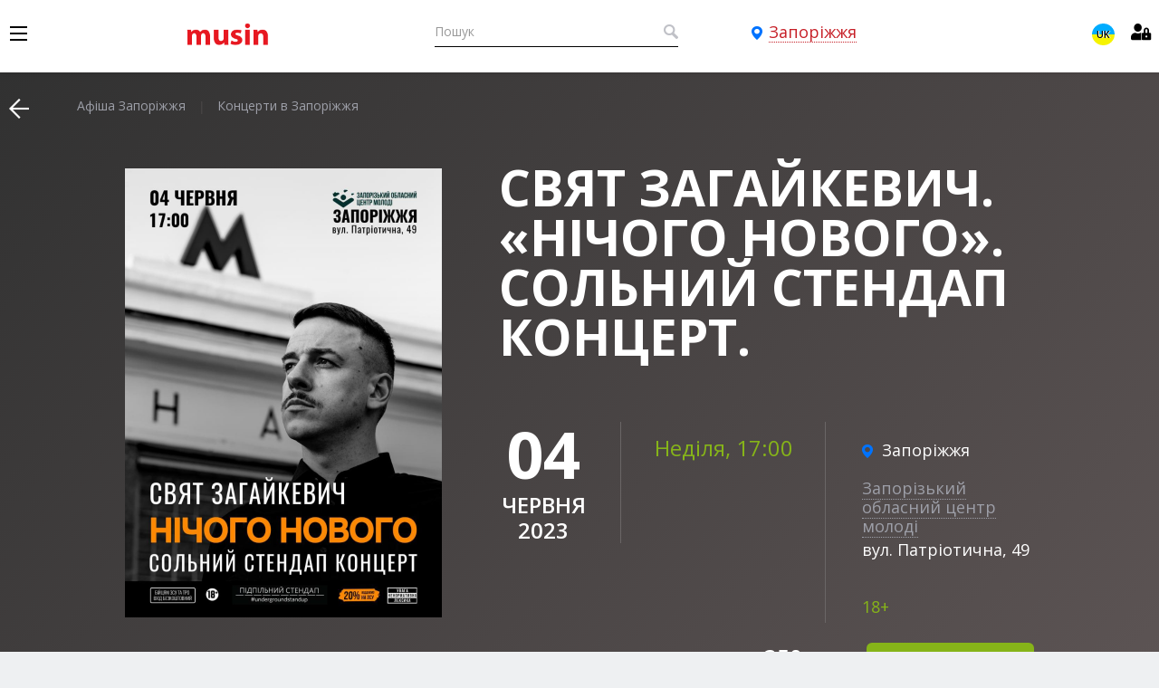

--- FILE ---
content_type: text/html; charset=utf-8
request_url: https://musin.zp.ua/zaporozhe/concerts/svjat-zagajkevich-stendap-kontsert/
body_size: 8914
content:
<!DOCTYPE html>
<html dir="ltr" lang="">

<head>
    <meta charset="utf-8">
    <meta http-equiv="x-ua-compatible" content="ie=edge">
    <title>Концерти Свят Загайкевич. «Нічого нового». Сольний стендап концерт. в Запоріжжя: купити квитки</title>
    <base href="https://musin.zp.ua/" />

    <!--hreflang-->
    <link rel="alternate" href="https://musin.zp.ua/ru/zaporozhe/concerts/svjat-zagajkevich-stendap-kontsert/" hreflang="ru" />
    <meta property="og:site_name" content="musin.zp.ua"/>
        <meta property="og:title" content="Концерти Свят Загайкевич. «Нічого нового». Сольний стендап концерт. в Запоріжжя: купити квитки"/>
    <meta name="og:title" content="Концерти Свят Загайкевич. «Нічого нового». Сольний стендап концерт. в Запоріжжя: купити квитки"/>
    <meta property="og:type" content="activity"/>
    <meta name="og:type" content="activity"/>
        <meta property="og:image" content="https://musin.zp.ua/image/cache/catalog/zgaw4rv317-350x496.png"/>
    <meta name="og:image" content="https://musin.zp.ua/image/cache/catalog/zgaw4rv317-350x496.png"/>
        <link href="https://musin.zp.ua/image/cache/catalog/zgaw4rv317-350x496.png" rel="image_src"/>
    
    <link rel="icon" href="/image/icon-57.png" type="image/png"/>
    <link rel="apple-touch-icon" href="/image/icon-57.png"/>
    <link rel="apple-touch-icon" sizes="72x72" href="/image/icon-72.png"/>
    <link rel="apple-touch-icon" sizes="114x114" href="/image/icon-114.png"/>
    <link rel="apple-touch-icon" sizes="144x144" href="/image/icon-144.png"/>
    <link rel="apple-touch-icon" sizes="210x210" href="/image/icon-210.png"/>

            <meta name="description" content="Купити квитки на концерт Свят Загайкевич. «Нічого нового». Сольний стендап концерт. в Запоріжжя ✌ Офіційні квитки в Запоріжжі ⭐ Безпечна онлайн купівля 👍" />
        <meta property="og:description" content="Купити квитки на концерт Свят Загайкевич. «Нічого нового». Сольний стендап концерт. в Запоріжжя ✌ Офіційні квитки в Запоріжжі ⭐ Безпечна онлайн купівля 👍"/>
        <meta name="og:description" content="Купити квитки на концерт Свят Загайкевич. «Нічого нового». Сольний стендап концерт. в Запоріжжя ✌ Офіційні квитки в Запоріжжі ⭐ Безпечна онлайн купівля 👍"/>
            <meta name="viewport" content="width=device-width">
    <meta name="format-detection" content="telephone=no">
        <link rel="stylesheet" href="catalog/view/theme/digitalticket/css/widgets.css">
    <link rel="stylesheet" href="catalog/view/javascript/swiper/swiper.min.css">
    <link rel="stylesheet" href="catalog/view/javascript/sweetalert2/sweetalert2.min.css">
    <link rel="stylesheet" href="catalog/view/javascript/daterangepicker/daterangepicker.css" />
    <link rel="stylesheet" href="catalog/view/theme/digitalticket/css/main.css?1641957363">

    <link href='https://fonts.googleapis.com/css?family=Open+Sans:400,600,700,800&subset=latin,cyrillic' rel='stylesheet' type='text/css'>
    <link rel="stylesheet" href="/catalog/view/javascript/font-awesome/css/all.min.css">

    
            <link href="https://musin.zp.ua/image/catalog/icon-57.png" rel="icon" />
    			<!-- Google Tag Manager -->
<script>(function(w,d,s,l,i){w[l]=w[l]||[];w[l].push({'gtm.start':
new Date().getTime(),event:'gtm.js'});var f=d.getElementsByTagName(s)[0],
j=d.createElement(s),dl=l!='dataLayer'?'&l='+l:'';j.async=true;j.src=
'https://www.googletagmanager.com/gtm.js?id='+i+dl;f.parentNode.insertBefore(j,f);
})(window,document,'script','dataLayer','GTM-KQLQ84');</script>
<!-- End Google Tag Manager -->	    <script src="catalog/view/theme/digitalticket/js/jquery-3.1.1.min.js"></script>

    <script async src="https://pagead2.googlesyndication.com/pagead/js/adsbygoogle.js?client=ca-pub-7065613064216749" crossorigin="anonymous"></script>
</head>

<body class="product-product-6712">
	<!-- Google Tag Manager (noscript) -->
<noscript><iframe src="https://www.googletagmanager.com/ns.html?id=GTM-KQLQ84"
height="0" width="0" style="display:none;visibility:hidden"></iframe></noscript>
<!-- End Google Tag Manager (noscript) --><!-- wrapper -->
<div class="wrapper">
    <!-- header-fixed -->
    <div class="header-fixed">
        <!-- header -->
        <div class="header" role="banner">
            <div class="container">
                <a href="#" class="header-nav-link"></a>
                <nav id="nav" class="nav" role="navigation">
                    <div class="box">
                        <div class="m01">
                            <ul class="lang-list">
                                                                <li class=""><a href="https://musin.zp.ua/ru/zaporozhe/concerts/svjat-zagajkevich-stendap-kontsert/">ru</a></li>
                                                                <li class="active"><a href="https://musin.zp.ua/zaporozhe/concerts/svjat-zagajkevich-stendap-kontsert/">uk</a></li>
                                                            </ul>
                        </div>
                        <div class="m02">
                            <h3>Фільтр</h3>
                                                        <div class="swiper-outer">
                                <div class="swiper-container">
                                    <ul class="header-list-mobile header-dates-mobile swiper-wrapper">
                                        <li class="current swiper-slide"><a href="/zaporozhe/concerts/">весь час</a></li>
                                                                                                                            <li class="swiper-slide"><a href="/zaporozhe/concerts/january/">Січень</a></li>
                                                                                    <li class="swiper-slide"><a href="/zaporozhe/concerts/february/">Лютий</a></li>
                                                                                    <li class="swiper-slide"><a href="/zaporozhe/concerts/march/">Березень</a></li>
                                                                                    <li class="swiper-slide"><a href="/zaporozhe/concerts/april/">Квітень</a></li>
                                                                                    <li class="swiper-slide"><a href="/zaporozhe/concerts/may/">Травень</a></li>
                                                                            </ul>
                                </div>
                                <!-- If we need navigation buttons -->
                                <div class="swiper-button-prev"></div>
                                <div class="swiper-button-next"></div>
                            </div>
                            <br>
                                                                                    <div class="swiper-outer">
                                <div class="swiper-container">
                                    <ul class="header-list-mobile header-categories-mobile swiper-wrapper">
                                                                                    <li class="current swiper-slide"><a href="/zaporozhe/concerts/">Концерти</a></li>
                                                                                    <li class="swiper-slide"><a href="/zaporozhe/theatres/">Театр</a></li>
                                                                                    <li class="swiper-slide"><a href="/zaporozhe/circus/">Цирк</a></li>
                                                                                    <li class="swiper-slide"><a href="/zaporozhe/child/">Дітям</a></li>
                                                                                    <li class="swiper-slide"><a href="/zaporozhe/premiere/"> Прем'єри</a></li>
                                                                            </ul>
                                </div>
                                <!-- If we need navigation buttons -->
                                <div class="swiper-button-prev"></div>
                                <div class="swiper-button-next"></div>
                            </div>
                                                    </div>
                        <div class="m1">
                            <h3>Сервіси</h3>
                            <ul class="nav-list">
                                <li><a href="https://musin.zp.ua/ticket-offices/">Квиткові каси musin.zp.ua</a></li>
                                <li><a href="https://musin.zp.ua/halls/">Майданчики</a></li>
                                <li><a href="https://musin.zp.ua/faq/">Вирішення питань (FAQ)</a></li>
                                <li><a href="https://musin.zp.ua/giftcard/">Подарункові сертифікати</a></li>
                                <li><a href="https://musin.zp.ua/event/">Повернення коштів за квитки 2022 року під час воєнного стану </a></li>
                                <li><a href="https://musin.frontmanager.com.ua/ClientLogin.aspx?__uid=Ta5JH9pMr3Hua66w8o6Wrw" target="_blank">Особистий кабінет</a></li>
                                <li><a href=""></a></li>
                                <li><a href=""></a></li>
                            </ul>
                        </div>
                        <div class="m2">
                            <h3>Контакти</h3>
                            <ul class="nav-list">
                                <li class="social">
                                    <a href="https://www.facebook.com/musin.zp.ua/"><i class="fab fa-facebook-f"></i></a>                                    <a href="https://www.youtube.com/channel/UC9qhChyED9U_Snq1opsNMIg"><i class="fab fa-youtube"></i></a> 
                                    <a href="https://www.instagram.com/musin.zp/"><i class="fab fa-instagram"></i></a> 
                                    <a href="https://t.me/musinuabot"><i class="fab fa-telegram"></i></a> 
                                                                    </li><!--
                                <li><a href="tel:+380617010107"><i class="fa fa-phone-alt"></i> +38 (061) 701-0-107</a></li>
                                <li><a href="tel:+380997010107"><img src="/image/catalog/icon-mts.png"> +38 (099) 701-0-107</a></li>
                                <li><a href="tel:+380937010107"><img src="/image/catalog/icon-life.png"> +38 (093) 701-0-107</a></li>
                                <li><a href="tel:+380987010107"><img src="/image/catalog/icon-ks.png"> +38 (098) 701-0-107</a></li>-->
                            </ul>
                        </div>
                        <div class="m3">
                            <h3>Про нас</h3>
                            <ul class="nav-list">
                                <li><a href="https://musin.zp.ua/information/">Про Компанію</a></li>
                                <li><a href="https://musin.zp.ua/index.php?route=information/information&amp;information_id=5&amp;lang=">Оферта</a></li>
                                <li><a href=""></a></li>
                            </ul>
                        </div>
                        <div class="m4">
                            <ul class="nav-list">
                                <li><span>Пн-Пт: 10:00-18:30, Вих: 11:00-18:30</span></li>
                                <li><span class="light">Є питання, побажання, зауваження або хочете нас похвалити?</span></li>
                                <li style="margin-top: 10px;"><a href="mailto:support@musin.zp.ua"><i class="fa fa-envelope"></i> Напишіть нам</a></li>
                            </ul>
                        </div>
                    </div>
                </nav>

                <div class="logo"><a href="https://musin.zp.ua/"><img src="https://musin.zp.ua/image/catalog/52553632_PartnerLogoBlack_637250490193287112.png" /></a></div>
                <div class="header-center">
                    <div class="header-search">
    <form action="search" id="brief_search" onsubmit="$('#brief_search_field').focus();return false;"> <input type="text" value="" name="search" id="brief_search_field" autocomplete="off" placeholder="Пошук" /> <input type="submit" value="" /> </form>
    <div class="autocomplete-drop"></div>
</div>                    <div class="drop-holder-town drop-holder">
    <div class="drop-holder-town__inner"> <a href="#" class="drop-link-town drop-link"><span>Запоріжжя</span></a>
        <a href="#" class="header-search-link"></a>
    </div>
    <div class="drop-town drop">
        <div class="drop-town__pretitle">Ви живете в місті</div>
        <div class="drop-town__title">Запоріжжя?</div>
        <div class="drop-town__buttons">
            <div class="drop-town__buttons-columns">
                <div class="col-sm-50"> <a href="#" class="btn-blue-border js-drops-close js-region-open">немає</a> </div>
                <div class="col-sm-50"> <a href="/zaporozhe/concerts/" class="btn-blue js-drops-close">так</a> </div>
            </div>
        </div>
        <div class="drop__arrow"></div>
    </div>
</div>
<div class="drop-region">
    <div class="drop-region__top"> <span class="drop-region__current-title">Вибрати місто:</span> <span class="drop-region__current-value"></span> </div>
    <div class="drop-region__regions">
        <div class="scrollpane-vertical">
            <div class="drop-region-columns">
                <div class="col-md-33 col-sm-100">
                    <ul class="drop-region-places-list">
                                                        <li>
                                    <a href="/dnepr/concerts/">Дніпро</a>
                                </li>
                                                    </ul>
                </div>
                                            </div>
        </div>
    </div>
    <div class="drop-region__towns">
        <div class="scrollpane-vertical">
            <div class="drop-region-columns">
                <div class="col-md-33 col-sm-100">
                    <ul class="drop-region-places-list"></ul>
                </div>
                <div class="col-md-33 col-sm-100">
                    <ul class="drop-region-places-list"></ul>
                </div>
                <div class="col-md-33 col-sm-100">
                    <ul class="drop-region-places-list"></ul>
                </div>
            </div>
        </div>
    </div>
</div>                </div>
                <div class="drop-holder-cabinet drop-holder">
  <div class="drop-holder-cabinet__inner">
    <a href="https://musin.frontmanager.com.ua/ClientLogin.aspx?__uid=Ta5JH9pMr3Hua66w8o6Wrw" target="_blank" class="drop-link-cabinet- drop-link-">
      <span><i class="fa fa-user-lock"></i></span>
    </a>      
  </div>
  <!-- <div class="drop-cabinet drop">
    <ul>
      <li><a href="https://musin.frontmanager.com.ua/ClientLogin.aspx?__uid=Ta5JH9pMr3Hua66w8o6Wrw" target="_blank"><img src="image/catalog/icon-72.png" alt="Особистий кабінет" title="Особистий кабінет" />&nbsp;Особистий кабінет</a></li>
    </ul>
    <div class="drop__arrow"></div>
  </div> -->
</div>                <div class="drop-holder-language drop-holder">
  <div class="drop-holder-language__inner">
    <a href="#" class="drop-link-language drop-link">
      <span class="flag flag-uk">uk</span>
    </a>      
  </div>
  <div class="drop-language drop">
    <ul class="">
            <li><a href="https://musin.zp.ua/ru/zaporozhe/concerts/svjat-zagajkevich-stendap-kontsert/">Russian</a></li>
            <li><a href="https://musin.zp.ua/zaporozhe/concerts/svjat-zagajkevich-stendap-kontsert/">Українська</a></li>
          </ul>
    <div class="drop__arrow"></div>
  </div>
</div>

            </div>
        </div>
                <!-- header end -->
                        <!-- header-categories -->
            <div class="header-categories" style="display:none;">
                <div class="container">
                    <ul class="header-categories-list">

                                                                                    <li class="current"><a href="/zaporozhe/concerts/">Концерти</a></li>
                                                                                                                <li><a href="/zaporozhe/theatres/">Театр</a></li>
                                                                                                                <li><a href="/zaporozhe/circus/">Цирк</a></li>
                                                                                                                <li><a href="/zaporozhe/child/">Дітям</a></li>
                                                                                                                <li><a href="/zaporozhe/premiere/"> Прем'єри</a></li>
                                                                        </ul>
                    <a href="#" class="header-categories-menu-link"></a>
                </div>
            </div>
            <!-- header-categories end -->
                    	        </div>
    <!-- header-fixed -->

<!-- content -->
    <div class="content content--small" role="main">
        <!-- event-full -->
        <div class="event-full event-full--type2">
            <!-- breadcrumbs -->
            <div class="breadcrumbs">
                <div class="container">
                    <a href="javascript:history.back(-1);" class="breadcrumbs-back-link"></a>
                    <ul class="breadcrumbs-list" itemscope itemtype="http://schema.org/BreadcrumbList">
                                                    <li itemprop="itemListElement" itemscope itemtype="http://schema.org/ListItem"><a href="https://musin.zp.ua/zaporozhe/zaporozhe" itemprop="item"><span itemprop="name">Афіша Запоріжжя</span></a>
                                <meta itemprop="position" content="0" />
                            </li>
                                                    <li itemprop="itemListElement" itemscope itemtype="http://schema.org/ListItem"><a href="https://musin.zp.ua/zaporozhe/concerts" itemprop="item"><span itemprop="name">Концерти в Запоріжжя</span></a>
                                <meta itemprop="position" content="1" />
                            </li>
                                            </ul>
                </div>
            </div>
            <!-- breadcrumbs end -->
            <!-- event-full-main -->
            <div class="event-full-main">
                <!-- container-small -->
                <div class="container-small">
                    <!-- event-full-main__top -->
                    <div class="event-full-main__top">
                        <!-- event-full-main__top-left -->
                        <div class="event-full-main__top-left">
                                                            <div class="event-full-image"> <img src="https://musin.zp.ua/image/cache/catalog/zgaw4rv317-350x496.png" title="Свят Загайкевич. «Нічого нового». Сольний стендап концерт." alt="Свят Загайкевич. «Нічого нового». Сольний стендап концерт." /> </div>
                                                                                    <div class="timer lg-only">
                                <div class="timer__title">До початку події</div>
                                <div class="timer__holder">
                                                                        <div class="timer-script" data-timer="2023.6.4.17.00.0"></div>
                                    <ul class="timer-labels-list">
                                        <li>дні</li>
                                        <li>годин</li>
                                        <li>хвилин</li>
                                    </ul>
                                                                    </div>
                            </div>
                                                        <script>
                                $(document).ready(function(){
                                    timers_product_page();
                                });
                            </script>
                        </div>
                        <!-- event-full-main__top-left end -->
                        <!-- event-full-main__top-right -->
                        <div class="event-full-main__top-right">
                            <!-- event-full-main__top-right-inner -->
                            <div class="event-full-main__top-right-inner">
                                <h1 class="event-full-main__title">Свят Загайкевич. «Нічого нового». Сольний стендап концерт.</h1>
                                <div class="event-full-main__buttons-top">
                                </div>
                                <div class="event-full-main__contacts-single">
                                                                            <div class="event-full-main__places">
                                            <div class="event-full-main__places-inner">
                                                <div class="event-full-main__place">
                                                    <div class="event-full-main__place-town">Запоріжжя</div>
                                                     
                                                        <a href="/zaporozhe/halls/zaporozhskij-oblastnoj-teatr-molodezhi/" class="place-dotted-link">Запорізький обласний центр молоді</a>
                                                                                                        <div style="margin-top: 5px;">вул. Патріотична, 49</div>                                                </div>
                                                <br><br><div><noindex><span class="event_age" style="color: #86b419">18+</span></noindex></div>                                            </div>
                                        </div>
                                                                                                                <div class="event-full-main__dates clearfix">
                                            <div class="event-full-main__dates-column">
                                                <div class="event-full-main__dates-number">04</div>
                                                <div class="event-full-main__dates-month">Червня</div>
                                                <div class="event-full-main__dates-month">2023</div>
                                            </div>
                                            <div class="event-full-main__time-column">
                                                <div class="event-full-main__time-value">Неділя, 17:00</div> <a href="#" onclick="return false;" class="addto-calendar-link" style="visibility: hidden"><span>Додати <br> календар</span></a> 
                                                <div class="mobile-prices lg-hidden"><span class="event-full-main__prices"><span>350</span>  грн</span></div>
                                            </div>
                                        </div>
                                                                    </div>

                                                                                        <div class="event-full-main__buttons-bottom"> <span class="event-full-main__prices lg-only"><span>350</span>  грн</span> <a href="https://musin.frontmanager.com.ua/PublicAPI/TicketWidgetSvg.aspx?__uid=Ta5JH9pMr3Hua66w8o6Wrw&event=2180846326" target="_blank" class="btn-pink js-scrollto">купити квитки</a> </div>
                                                        </div>
                                                                                 </div>
                        <!-- event-full-main__top-right end -->
                    </div>
                    <!-- event-full-main__top end -->
                    <!-- event-full-tabs-control-list -->
                    <ul class="event-full-tabs-control-list">
                        <li class="info-icon current"><a href="#event-full-tab1" class="js-tab-link"><span>опис</span></a></li>
                                                                    </ul>
                    <!-- event-full-tabs-control-list end -->
                </div>
                <!-- container-small end -->
            </div>
            <!-- event-full-main end -->
        </div>
        <!-- event-full end -->
        <!-- event-full-tabs -->
        <div class="event-full-tabs">
            <!-- container-small -->
            <div class="container-small">
                <!-- event-full-desc -->
                <div class="tab event-full-desc" id="event-full-tab1">
                    <p>Вітаю, я - Свят Загайкевич! Стендап комік, засновник та очільник «Підпільного Стендапу». 4 червня, запрошую вас на свій сольний стендап концерт. В програмі буде щось нове, і щось те що ви вже можливо чули сотні разів, жарти про АТБ, анекдот про стоматологів і таке інше , - тобто загалом «Нічого Нового». Якщо ви йдете на стендап вперше, скоріше за все вам буде смішно, смішно, дуже смішно. До зустрічі.&nbsp;</p><p>*вхід для бійців ЗСУ та ТРО - безкоштовний (за попереднім записом в інстаграм @undergroundstandupkyiv)</p><p>*мова заходу - українська; організатор залишає за собою право вносити зміни у розстановку зал</p>                                    </div>

                <!-- event-full-desc end -->
                                <!-- event-full-video end -->

                
                <!-- event-full-buy-tickets -->
                <div class="event-full-buy-tickets"> <a href="https://musin.frontmanager.com.ua/PublicAPI/TicketWidgetSvg.aspx?__uid=Ta5JH9pMr3Hua66w8o6Wrw&event=2180846326" target="_blank" class="btn-green">купити квитки</a></div>
                <!-- event-full-buy-tickets end -->
            </div>
            <!-- container-small end -->
        </div>

        <!--DIG-680-->
        <script>
        var translations = {text_setting_places:'Розставляємо кращі місця',
                            text_no_free_places:'У цьому секторі немає вільних місць',
                            text_hall_loading:'Завантаження залу',
                            text_oops:'Упс... продажу тимчасово закриті.',
                            text_oops_sold:'Упс... схоже ми продали всі квитки.',
                            text_oops_in_announcement:'Старт продажів %s',
                            text_adding_place:'Додавання місця в кошик',
                            text_ticket_type:'тип-квитка',
                            text_to_cart:'в кошик',
                            text_places:'місць',
                            text_total:'Всього',
                            text_free:'Вільно',
                            text_email_needed:'Ваш email',
                            text_phone_needed:'Ваш телефон',
                            error_reserving:'При резервуванні виникла проблема. Спробуйте оновити сторінку.',
                            error_accept:'Підтвердіть згоду з умовами оферти внизу сторінки',
                            error_payment:'Виберіть спосіб оплати',
                            error_delivery:'Виберіть спосіб доставки',
                            error_email_exists:'Помилка: цей E-Mail адреса вже зареєстрований!',
                            column_row:'Ряд',
                            column_choose_from_list:'Виберіть квитки зі списку',
                            text_so_we_can_send:'для відправки вашого замовлення',
                            text_your_email:'Ваша пошта',
                            text_nice_to_see:'Раді бачити постійного клієнта.<br><br> На',
                            text_auth_email_sent:'відправлено листа для авторизації',
                            text_auth_email_sent_link:'Перейдіть по посиланню в листі, щоб продовжити покупку',
                            text_auth_email_sent_profile:'у Ваш особистий профіль.',
                            text_choose_delivery:'Оберіть зручний спосіб доставки',
                            text_choose_payment:'Вибрати спосіб оплати',
                            text_thankyou:'дякую',
                            text_your_order:'Ваше замовлення',
                            text_your_order_added:'успішно зарезервований!',
                            text_processing_payment:'Йде перехід на сторінку оплати',
                            text_will_contact:'Наши менеджеры свяжутся с вами в ближайшее время.',
                            text_have_discount:'Є знижка?',
                            text_use_coupon:'використовуйте Ваш купон на знижку',
                            text_code:'Код',
                            text_total_to_pay:'Разом до сплати:',
                            text_continue:'продовжити',
                            text_for_sum:'на суму',
                            text_agree_with_offer:'Я згоден з %ѕусловиями оферти',
                            text_to_pay:'До оплати',
                            text_buy:'купити',
                            text_submit:'Submit',
                            text_time_ended:'Час на оформлення резерву минув, будь ласка, повторіть процедуру оформлення',
                            text_proceed:'Перейти',
                            text_press_to_zoom:'Для відвів./змен залу натисніть +/-',
                            text_time_left:'на оформлення<br /> замовлення залишилося',
                            text_choose_date:'Вибрати дату або місто',
                            text_setting_places:'Розставляємо кращі місця',
                            text_no_free_places:'У цьому секторі немає вільних місць',
                            text_hall_loading:'Завантаження залу',
                            text_oops:'Упс... продажу тимчасово закриті.',
                            text_oops_sold:'Упс... схоже ми продали всі квитки.',
                            text_oops_in_announcement:'Старт продажів %s',
                            text_adding_place:'Додавання місця в кошик',
                            text_ticket_type:'тип-квитка',
                            text_to_cart:'в кошик',
                            text_to_cart_upper:'В кошик',
                            text_places:'місць',
                            text_total:'Всього',
                            text_free:'Вільно',
                            text_sold:'Продано',
                            text_announcement:'Скоро у продажу',
                            text_to_cart_uppper:'В кошик',
                            text_adding_ticket:'Додавання квитка в кошик',
                            text_adding:'Додавання',
                            text_choose_place:'виберіть місце!',
                            text_no_free:'Немає вільних місць',
                            text_row:'ряд',
                            text_place:'місце',
                            text_removing_ticket:'Видалення квитка з кошика',
                            text_ticket_good_1:'квитків/товарів',
                            text_ticket_good_2:'квиток/товар',
                            text_ticket_good_3:'квитка/товару',
                            text_check_data:'Уточніть дані про товар',
                            text_good_1:'товар',
                            text_good_vip:'VIP-товар',
                            text_pick:'вибрати',
                            text_picked:'вибрано',
                            text_reserved:'успішно зарезервовано',
                            text_for_total:'на суму',
                            text_ticket:'квиток',
                            text_tickets:'квитки',
                            text_subscribed:'Ви успішно підписані',
                            text_enter_email:'Введіть e-mail, куди буде відправлено квиток',
                            text_specify:'Уточніть дані про',
                            text_done:'Успішно',
                            text_back:'Повернутися',
                            text_new_order:'новий замовлення',
                            button_submit:'Відправити',
                            text_minute_1:'хвилина',
                            text_minute_2:'хвилини',
                            text_minute_3:'хвилин',
                            text_hour_1:'година',
                            text_hour_2:'години',
                            text_hour_3:'годин',
                            text_day_1:'день',
                            text_day_2:'дні',
                            text_day_3:'днів',
        };
        </script>
                <script type="application/ld+json">
        [{
          "@context" : "http://schema.org",
          "@type" : "event",
          "name" : "Свят Загайкевич. «Нічого нового». Сольний стендап концерт.",
          "url" : "https://musin.zp.ua/zaporozhe/concerts/svjat-zagajkevich-stendap-kontsert/",
          "organizer" : "musin.zp.ua",                    "startDate" : "2023-06-04 17:00:00",
          "endDate" : "2023-06-04 20:00:00",
                                "eventStatus" : "EventScheduled",
                                    "eventAttendanceMode" : "OfflineEventAttendanceMode",
                                "actor" : "Свят Загайкевич. «Нічого нового». Сольний стендап концерт.",
                                      "performer" : "Свят Загайкевич. «Нічого нового». Сольний стендап концерт.",
                      "image" : "https://musin.zp.ua/image/cache/catalog/zgaw4rv317-350x496.png",
          "description" : "Вітаю, я - Свят Загайкевич! Стендап комік, засновник та очільник «Підпільного Стендапу». 4 червня, запрошую вас на свій сольний стендап концерт. В програмі буде щось нове, і щось те що ви вже можливо чули сотні разів, жарти про АТБ, анекдот про стоматологів і таке інше , - тобто загалом «Нічого Нового». Якщо ви йдете на стендап вперше, скоріше за все вам буде смішно, смішно, дуже смішно. До зустрічі.&amp;nbsp;*вхід для бійців ЗСУ та ТРО - безкоштовний (за попереднім записом в інстаграм @undergroundstandupkyiv)*мова заходу - українська; організатор залишає за собою право вносити зміни у розстановку зал",
          "location" : {
             "@type" : "Place",
             "name" : "Запорізький обласний центр молоді",
             "address" : "Запоріжжя, вул. Патріотична, 49"
          },                    "offers": [
                    {
             "@type" : "AggregateOffer",
             "availability": "http://schema.org/InStock",
             "url" : "https://musin.frontmanager.com.ua/PublicAPI/TicketWidgetSvg.aspx?__uid=Ta5JH9pMr3Hua66w8o6Wrw&event=2180846326",
             "price" : "350.0000",
             "offerCount" : "1",
             "priceCurrency" : "UAH",
             "seller" : "musin.zp.ua",
             "validFrom" : "2023-05-04 17:29:44"
             }          ]
                            }]
        </script>
        <!-- event-full-tabs end -->
                    </div>
    <!-- MAIN CONTENT [END] -->
<!-- footer -->
<footer class="footer" role="contentinfo">
    <!-- container -->
    <div class="container">
        <div class="footer__top">
            <div class="footer__desc"></div>
            <div class="footer__features">
                <ul class="footer__features-list">
                    <li>
                        <div class="footer-feature">
                            <div class="footer-feature__image"> <span class="icon-feature1"></span> </div>
                            <div class="footer-feature__title">безпека <br />транзакцій</div>
                        </div>
                    </li>
                    <li>
                        <div class="footer-feature">
                            <div class="footer-feature__image"> <span class="icon-feature2"></span> </div>
                            <div class="footer-feature__title">Офіційні<br /> квитки</div>
                        </div>
                    </li>
                </ul>
            </div>
            <div class="footer__phones">
                <div class="footer__phones-title">Квитковий сервіс #1 в Запоріжжі</div>
                <div class="footer__phones-title" style="font-weight:900">квитки на всі заходи міста у нас!</div>
                <!-- <div class="footer__phones-phone">061 701 0 107</div> -->
            </div>
        </div>
        <div class="footer__bottom">
            <div class="footer__bottom-middle">
                <ul class="footer-menu-list">
                                                    <li><a href="/">афіша</a></li>
                                                                    <li><a href="https://musin.zp.ua/halls/">Майданчики</a></li>
                                                                    <li><a href="https://musin.zp.ua/ticket-2022 /">Обмін квитків 2022 року</a></li>
                                                                    <li><a href="https://musin.zp.ua/faq/">Вирішення питань (FAQ)</a></li>
                                                                    <li><a href="https://musin.zp.ua/ticket-offices/">Квиткові каси musin.zp.ua</a></li>
                                                                    <li><a href="https://musin.zp.ua/index.php?route=information/information&amp;information_id=5&amp;lang=">Оферта</a></li>
                                                                    <li><a href="https://musin.zp.ua/information/">Про Компанію</a></li>
                                                                    </ul>
                <div class="copyright">&copy; musin.zp.ua, 2026</div>
            </div>
            <div class="footer__bottom-left">
                <ul class="payments-list">
                    <li><img src="catalog/view/theme/digitalticket/pic/payments/payment-01.png" alt="" /></li>
                    <li><img src="catalog/view/theme/digitalticket/pic/payments/payment-02.png" alt="" /></li>
                    <li><img src="catalog/view/theme/digitalticket/pic/payments/payment-03.png" alt="" /></li>
                    <li><img src="catalog/view/theme/digitalticket/pic/payments/payment-04.png" alt="" /></li>
                </ul>
            </div>
                        <div class="footer__bottom-right">
                <ul class="social-list">
                    <li>
                        <a href="https://www.facebook.com/musin.zp.ua/" class="soc-fb"></a>
                    </li>	                                    <li><a href="https://www.instagram.com/musin.zp/" class="soc-inst"><i class="fab fa-instagram" style="font-size: 37px; color: white; line-height: 25px;"></i></a></li>
                    <li><a href="https://t.me/musinuabot" class="soc-tel"><i class="fab fa-telegram" style="font-size: 34px; color: white; line-height: 25px;"></i></a></li>
                    <li><a href="https://www.youtube.com/channel/UC9qhChyED9U_Snq1opsNMIg" class="soc-yout"><i class="fab fa-youtube-square" style="font-size: 34px; color: white; line-height: 25px;"></i></a></li>
                </ul>
            </div>
                    </div>
    </div>
    <!-- container end -->
</footer>
<!-- footer END -->
</div>
<!-- wrapper END -->
<div class="mobile-res"></div>
<div class="tablet-res"></div>
<!-- Scripts load -->
<!--DIG-680-->
<script>
    if (typeof(translations)=="undefined") var translations = {};
    translations.jscript_text_region='Область:';
    translations.jscript_text_region_choose='Вибрати область:';
    translations.jscript_text_buying='Купівля';
    translations.jscript_text_buying         ='Купівля';
    translations.jscript_text_pieces         ='шт.';
    translations.jscript_text_buy      	     ='Купити';
    translations.jscript_text_continue       ='Продовжити';
    translations.jscript_text_new_order      ='новий замовлення';
    translations.jscript_text_ticket         ='квиток';
    translations.jscript_text_ticket_ending_1='ов';
    translations.jscript_text_ticket_ending_2='а';
    translations.jscript_text_ticket_ending_3='про';
    translations.jscript_text_ticket_ending_4='а';
    translations.text_tickets='Купити';
    translations.error_email_exists='Помилка: цей E-Mail адреса вже зареєстрований!',
    translations.text_sent='Підписка оформлена'
</script>
<script src="catalog/view/javascript/modernizr-custom.js?1"></script>
<script src="catalog/view/theme/digitalticket/js/widgets.js?new3"></script>
<script src="catalog/view/javascript/swiper/swiper.min.js?1"></script>
<script src="catalog/view/javascript/sweetalert2/sweetalert2.min.js?1"></script>
<script src="catalog/view/javascript/daterangepicker/moment.min.js"></script>
<script src="catalog/view/javascript/daterangepicker/daterangepicker.min.js"></script>
<!-- <script src="catalog/view/theme/digitalticket/js/cart.v2.js?"></script> -->
<script src="catalog/view/theme/digitalticket/js/functions.js?1595898372"></script>
</body>

</html>

--- FILE ---
content_type: text/html; charset=utf-8
request_url: https://musin.zp.ua/zaporozhe/concerts/svjat-zagajkevich-stendap-kontsert/
body_size: 8862
content:
<!DOCTYPE html>
<html dir="ltr" lang="">

<head>
    <meta charset="utf-8">
    <meta http-equiv="x-ua-compatible" content="ie=edge">
    <title>Концерти Свят Загайкевич. «Нічого нового». Сольний стендап концерт. в Запоріжжя: купити квитки</title>
    <base href="https://musin.zp.ua/" />

    <!--hreflang-->
    <link rel="alternate" href="https://musin.zp.ua/ru/zaporozhe/concerts/svjat-zagajkevich-stendap-kontsert/" hreflang="ru" />
    <meta property="og:site_name" content="musin.zp.ua"/>
        <meta property="og:title" content="Концерти Свят Загайкевич. «Нічого нового». Сольний стендап концерт. в Запоріжжя: купити квитки"/>
    <meta name="og:title" content="Концерти Свят Загайкевич. «Нічого нового». Сольний стендап концерт. в Запоріжжя: купити квитки"/>
    <meta property="og:type" content="activity"/>
    <meta name="og:type" content="activity"/>
        <meta property="og:image" content="https://musin.zp.ua/image/cache/catalog/zgaw4rv317-350x496.png"/>
    <meta name="og:image" content="https://musin.zp.ua/image/cache/catalog/zgaw4rv317-350x496.png"/>
        <link href="https://musin.zp.ua/image/cache/catalog/zgaw4rv317-350x496.png" rel="image_src"/>
    
    <link rel="icon" href="/image/icon-57.png" type="image/png"/>
    <link rel="apple-touch-icon" href="/image/icon-57.png"/>
    <link rel="apple-touch-icon" sizes="72x72" href="/image/icon-72.png"/>
    <link rel="apple-touch-icon" sizes="114x114" href="/image/icon-114.png"/>
    <link rel="apple-touch-icon" sizes="144x144" href="/image/icon-144.png"/>
    <link rel="apple-touch-icon" sizes="210x210" href="/image/icon-210.png"/>

            <meta name="description" content="Купити квитки на концерт Свят Загайкевич. «Нічого нового». Сольний стендап концерт. в Запоріжжя ✌ Офіційні квитки в Запоріжжі ⭐ Безпечна онлайн купівля 👍" />
        <meta property="og:description" content="Купити квитки на концерт Свят Загайкевич. «Нічого нового». Сольний стендап концерт. в Запоріжжя ✌ Офіційні квитки в Запоріжжі ⭐ Безпечна онлайн купівля 👍"/>
        <meta name="og:description" content="Купити квитки на концерт Свят Загайкевич. «Нічого нового». Сольний стендап концерт. в Запоріжжя ✌ Офіційні квитки в Запоріжжі ⭐ Безпечна онлайн купівля 👍"/>
            <meta name="viewport" content="width=device-width">
    <meta name="format-detection" content="telephone=no">
        <link rel="stylesheet" href="catalog/view/theme/digitalticket/css/widgets.css">
    <link rel="stylesheet" href="catalog/view/javascript/swiper/swiper.min.css">
    <link rel="stylesheet" href="catalog/view/javascript/sweetalert2/sweetalert2.min.css">
    <link rel="stylesheet" href="catalog/view/javascript/daterangepicker/daterangepicker.css" />
    <link rel="stylesheet" href="catalog/view/theme/digitalticket/css/main.css?1641957363">

    <link href='https://fonts.googleapis.com/css?family=Open+Sans:400,600,700,800&subset=latin,cyrillic' rel='stylesheet' type='text/css'>
    <link rel="stylesheet" href="/catalog/view/javascript/font-awesome/css/all.min.css">

    
            <link href="https://musin.zp.ua/image/catalog/icon-57.png" rel="icon" />
    			<!-- Google Tag Manager -->
<script>(function(w,d,s,l,i){w[l]=w[l]||[];w[l].push({'gtm.start':
new Date().getTime(),event:'gtm.js'});var f=d.getElementsByTagName(s)[0],
j=d.createElement(s),dl=l!='dataLayer'?'&l='+l:'';j.async=true;j.src=
'https://www.googletagmanager.com/gtm.js?id='+i+dl;f.parentNode.insertBefore(j,f);
})(window,document,'script','dataLayer','GTM-KQLQ84');</script>
<!-- End Google Tag Manager -->	    <script src="catalog/view/theme/digitalticket/js/jquery-3.1.1.min.js"></script>

    <script async src="https://pagead2.googlesyndication.com/pagead/js/adsbygoogle.js?client=ca-pub-7065613064216749" crossorigin="anonymous"></script>
</head>

<body class="product-product-6712">
	<!-- Google Tag Manager (noscript) -->
<noscript><iframe src="https://www.googletagmanager.com/ns.html?id=GTM-KQLQ84"
height="0" width="0" style="display:none;visibility:hidden"></iframe></noscript>
<!-- End Google Tag Manager (noscript) --><!-- wrapper -->
<div class="wrapper">
    <!-- header-fixed -->
    <div class="header-fixed">
        <!-- header -->
        <div class="header" role="banner">
            <div class="container">
                <a href="#" class="header-nav-link"></a>
                <nav id="nav" class="nav" role="navigation">
                    <div class="box">
                        <div class="m01">
                            <ul class="lang-list">
                                                                <li class=""><a href="https://musin.zp.ua/ru/zaporozhe/concerts/svjat-zagajkevich-stendap-kontsert/">ru</a></li>
                                                                <li class="active"><a href="https://musin.zp.ua/zaporozhe/concerts/svjat-zagajkevich-stendap-kontsert/">uk</a></li>
                                                            </ul>
                        </div>
                        <div class="m02">
                            <h3>Фільтр</h3>
                                                        <div class="swiper-outer">
                                <div class="swiper-container">
                                    <ul class="header-list-mobile header-dates-mobile swiper-wrapper">
                                        <li class="current swiper-slide"><a href="/zaporozhe/concerts/">весь час</a></li>
                                                                                                                            <li class="swiper-slide"><a href="/zaporozhe/concerts/january/">Січень</a></li>
                                                                                    <li class="swiper-slide"><a href="/zaporozhe/concerts/february/">Лютий</a></li>
                                                                                    <li class="swiper-slide"><a href="/zaporozhe/concerts/march/">Березень</a></li>
                                                                                    <li class="swiper-slide"><a href="/zaporozhe/concerts/april/">Квітень</a></li>
                                                                                    <li class="swiper-slide"><a href="/zaporozhe/concerts/may/">Травень</a></li>
                                                                            </ul>
                                </div>
                                <!-- If we need navigation buttons -->
                                <div class="swiper-button-prev"></div>
                                <div class="swiper-button-next"></div>
                            </div>
                            <br>
                                                                                    <div class="swiper-outer">
                                <div class="swiper-container">
                                    <ul class="header-list-mobile header-categories-mobile swiper-wrapper">
                                                                                    <li class="current swiper-slide"><a href="/zaporozhe/concerts/">Концерти</a></li>
                                                                                    <li class="swiper-slide"><a href="/zaporozhe/theatres/">Театр</a></li>
                                                                                    <li class="swiper-slide"><a href="/zaporozhe/circus/">Цирк</a></li>
                                                                                    <li class="swiper-slide"><a href="/zaporozhe/child/">Дітям</a></li>
                                                                                    <li class="swiper-slide"><a href="/zaporozhe/premiere/"> Прем'єри</a></li>
                                                                            </ul>
                                </div>
                                <!-- If we need navigation buttons -->
                                <div class="swiper-button-prev"></div>
                                <div class="swiper-button-next"></div>
                            </div>
                                                    </div>
                        <div class="m1">
                            <h3>Сервіси</h3>
                            <ul class="nav-list">
                                <li><a href="https://musin.zp.ua/ticket-offices/">Квиткові каси musin.zp.ua</a></li>
                                <li><a href="https://musin.zp.ua/halls/">Майданчики</a></li>
                                <li><a href="https://musin.zp.ua/faq/">Вирішення питань (FAQ)</a></li>
                                <li><a href="https://musin.zp.ua/giftcard/">Подарункові сертифікати</a></li>
                                <li><a href="https://musin.zp.ua/event/">Повернення коштів за квитки 2022 року під час воєнного стану </a></li>
                                <li><a href="https://musin.frontmanager.com.ua/ClientLogin.aspx?__uid=Ta5JH9pMr3Hua66w8o6Wrw" target="_blank">Особистий кабінет</a></li>
                                <li><a href=""></a></li>
                                <li><a href=""></a></li>
                            </ul>
                        </div>
                        <div class="m2">
                            <h3>Контакти</h3>
                            <ul class="nav-list">
                                <li class="social">
                                    <a href="https://www.facebook.com/musin.zp.ua/"><i class="fab fa-facebook-f"></i></a>                                    <a href="https://www.youtube.com/channel/UC9qhChyED9U_Snq1opsNMIg"><i class="fab fa-youtube"></i></a> 
                                    <a href="https://www.instagram.com/musin.zp/"><i class="fab fa-instagram"></i></a> 
                                    <a href="https://t.me/musinuabot"><i class="fab fa-telegram"></i></a> 
                                                                    </li><!--
                                <li><a href="tel:+380617010107"><i class="fa fa-phone-alt"></i> +38 (061) 701-0-107</a></li>
                                <li><a href="tel:+380997010107"><img src="/image/catalog/icon-mts.png"> +38 (099) 701-0-107</a></li>
                                <li><a href="tel:+380937010107"><img src="/image/catalog/icon-life.png"> +38 (093) 701-0-107</a></li>
                                <li><a href="tel:+380987010107"><img src="/image/catalog/icon-ks.png"> +38 (098) 701-0-107</a></li>-->
                            </ul>
                        </div>
                        <div class="m3">
                            <h3>Про нас</h3>
                            <ul class="nav-list">
                                <li><a href="https://musin.zp.ua/information/">Про Компанію</a></li>
                                <li><a href="https://musin.zp.ua/index.php?route=information/information&amp;information_id=5&amp;lang=">Оферта</a></li>
                                <li><a href=""></a></li>
                            </ul>
                        </div>
                        <div class="m4">
                            <ul class="nav-list">
                                <li><span>Пн-Пт: 10:00-18:30, Вих: 11:00-18:30</span></li>
                                <li><span class="light">Є питання, побажання, зауваження або хочете нас похвалити?</span></li>
                                <li style="margin-top: 10px;"><a href="mailto:support@musin.zp.ua"><i class="fa fa-envelope"></i> Напишіть нам</a></li>
                            </ul>
                        </div>
                    </div>
                </nav>

                <div class="logo"><a href="https://musin.zp.ua/"><img src="https://musin.zp.ua/image/catalog/52553632_PartnerLogoBlack_637250490193287112.png" /></a></div>
                <div class="header-center">
                    <div class="header-search">
    <form action="search" id="brief_search" onsubmit="$('#brief_search_field').focus();return false;"> <input type="text" value="" name="search" id="brief_search_field" autocomplete="off" placeholder="Пошук" /> <input type="submit" value="" /> </form>
    <div class="autocomplete-drop"></div>
</div>                    <div class="drop-holder-town drop-holder">
    <div class="drop-holder-town__inner"> <a href="#" class="drop-link-town drop-link"><span>Запоріжжя</span></a>
        <a href="#" class="header-search-link"></a>
    </div>
    <div class="drop-town drop">
        <div class="drop-town__pretitle">Ви живете в місті</div>
        <div class="drop-town__title">Запоріжжя?</div>
        <div class="drop-town__buttons">
            <div class="drop-town__buttons-columns">
                <div class="col-sm-50"> <a href="#" class="btn-blue-border js-drops-close js-region-open">немає</a> </div>
                <div class="col-sm-50"> <a href="/zaporozhe/concerts/" class="btn-blue js-drops-close">так</a> </div>
            </div>
        </div>
        <div class="drop__arrow"></div>
    </div>
</div>
<div class="drop-region">
    <div class="drop-region__top"> <span class="drop-region__current-title">Вибрати місто:</span> <span class="drop-region__current-value"></span> </div>
    <div class="drop-region__regions">
        <div class="scrollpane-vertical">
            <div class="drop-region-columns">
                <div class="col-md-33 col-sm-100">
                    <ul class="drop-region-places-list">
                                                        <li>
                                    <a href="/dnepr/concerts/">Дніпро</a>
                                </li>
                                                    </ul>
                </div>
                                            </div>
        </div>
    </div>
    <div class="drop-region__towns">
        <div class="scrollpane-vertical">
            <div class="drop-region-columns">
                <div class="col-md-33 col-sm-100">
                    <ul class="drop-region-places-list"></ul>
                </div>
                <div class="col-md-33 col-sm-100">
                    <ul class="drop-region-places-list"></ul>
                </div>
                <div class="col-md-33 col-sm-100">
                    <ul class="drop-region-places-list"></ul>
                </div>
            </div>
        </div>
    </div>
</div>                </div>
                <div class="drop-holder-cabinet drop-holder">
  <div class="drop-holder-cabinet__inner">
    <a href="https://musin.frontmanager.com.ua/ClientLogin.aspx?__uid=Ta5JH9pMr3Hua66w8o6Wrw" target="_blank" class="drop-link-cabinet- drop-link-">
      <span><i class="fa fa-user-lock"></i></span>
    </a>      
  </div>
  <!-- <div class="drop-cabinet drop">
    <ul>
      <li><a href="https://musin.frontmanager.com.ua/ClientLogin.aspx?__uid=Ta5JH9pMr3Hua66w8o6Wrw" target="_blank"><img src="image/catalog/icon-72.png" alt="Особистий кабінет" title="Особистий кабінет" />&nbsp;Особистий кабінет</a></li>
    </ul>
    <div class="drop__arrow"></div>
  </div> -->
</div>                <div class="drop-holder-language drop-holder">
  <div class="drop-holder-language__inner">
    <a href="#" class="drop-link-language drop-link">
      <span class="flag flag-uk">uk</span>
    </a>      
  </div>
  <div class="drop-language drop">
    <ul class="">
            <li><a href="https://musin.zp.ua/ru/zaporozhe/concerts/svjat-zagajkevich-stendap-kontsert/">Russian</a></li>
            <li><a href="https://musin.zp.ua/zaporozhe/concerts/svjat-zagajkevich-stendap-kontsert/">Українська</a></li>
          </ul>
    <div class="drop__arrow"></div>
  </div>
</div>

            </div>
        </div>
                <!-- header end -->
                        <!-- header-categories -->
            <div class="header-categories" style="display:none;">
                <div class="container">
                    <ul class="header-categories-list">

                                                                                    <li class="current"><a href="/zaporozhe/concerts/">Концерти</a></li>
                                                                                                                <li><a href="/zaporozhe/theatres/">Театр</a></li>
                                                                                                                <li><a href="/zaporozhe/circus/">Цирк</a></li>
                                                                                                                <li><a href="/zaporozhe/child/">Дітям</a></li>
                                                                                                                <li><a href="/zaporozhe/premiere/"> Прем'єри</a></li>
                                                                        </ul>
                    <a href="#" class="header-categories-menu-link"></a>
                </div>
            </div>
            <!-- header-categories end -->
                    	        </div>
    <!-- header-fixed -->

<!-- content -->
    <div class="content content--small" role="main">
        <!-- event-full -->
        <div class="event-full event-full--type2">
            <!-- breadcrumbs -->
            <div class="breadcrumbs">
                <div class="container">
                    <a href="javascript:history.back(-1);" class="breadcrumbs-back-link"></a>
                    <ul class="breadcrumbs-list" itemscope itemtype="http://schema.org/BreadcrumbList">
                                                    <li itemprop="itemListElement" itemscope itemtype="http://schema.org/ListItem"><a href="https://musin.zp.ua/zaporozhe/zaporozhe" itemprop="item"><span itemprop="name">Афіша Запоріжжя</span></a>
                                <meta itemprop="position" content="0" />
                            </li>
                                                    <li itemprop="itemListElement" itemscope itemtype="http://schema.org/ListItem"><a href="https://musin.zp.ua/zaporozhe/concerts" itemprop="item"><span itemprop="name">Концерти в Запоріжжя</span></a>
                                <meta itemprop="position" content="1" />
                            </li>
                                            </ul>
                </div>
            </div>
            <!-- breadcrumbs end -->
            <!-- event-full-main -->
            <div class="event-full-main">
                <!-- container-small -->
                <div class="container-small">
                    <!-- event-full-main__top -->
                    <div class="event-full-main__top">
                        <!-- event-full-main__top-left -->
                        <div class="event-full-main__top-left">
                                                            <div class="event-full-image"> <img src="https://musin.zp.ua/image/cache/catalog/zgaw4rv317-350x496.png" title="Свят Загайкевич. «Нічого нового». Сольний стендап концерт." alt="Свят Загайкевич. «Нічого нового». Сольний стендап концерт." /> </div>
                                                                                    <div class="timer lg-only">
                                <div class="timer__title">До початку події</div>
                                <div class="timer__holder">
                                                                        <div class="timer-script" data-timer="2023.6.4.17.00.0"></div>
                                    <ul class="timer-labels-list">
                                        <li>дні</li>
                                        <li>годин</li>
                                        <li>хвилин</li>
                                    </ul>
                                                                    </div>
                            </div>
                                                        <script>
                                $(document).ready(function(){
                                    timers_product_page();
                                });
                            </script>
                        </div>
                        <!-- event-full-main__top-left end -->
                        <!-- event-full-main__top-right -->
                        <div class="event-full-main__top-right">
                            <!-- event-full-main__top-right-inner -->
                            <div class="event-full-main__top-right-inner">
                                <h1 class="event-full-main__title">Свят Загайкевич. «Нічого нового». Сольний стендап концерт.</h1>
                                <div class="event-full-main__buttons-top">
                                </div>
                                <div class="event-full-main__contacts-single">
                                                                            <div class="event-full-main__places">
                                            <div class="event-full-main__places-inner">
                                                <div class="event-full-main__place">
                                                    <div class="event-full-main__place-town">Запоріжжя</div>
                                                     
                                                        <a href="/zaporozhe/halls/zaporozhskij-oblastnoj-teatr-molodezhi/" class="place-dotted-link">Запорізький обласний центр молоді</a>
                                                                                                        <div style="margin-top: 5px;">вул. Патріотична, 49</div>                                                </div>
                                                <br><br><div><noindex><span class="event_age" style="color: #86b419">18+</span></noindex></div>                                            </div>
                                        </div>
                                                                                                                <div class="event-full-main__dates clearfix">
                                            <div class="event-full-main__dates-column">
                                                <div class="event-full-main__dates-number">04</div>
                                                <div class="event-full-main__dates-month">Червня</div>
                                                <div class="event-full-main__dates-month">2023</div>
                                            </div>
                                            <div class="event-full-main__time-column">
                                                <div class="event-full-main__time-value">Неділя, 17:00</div> <a href="#" onclick="return false;" class="addto-calendar-link" style="visibility: hidden"><span>Додати <br> календар</span></a> 
                                                <div class="mobile-prices lg-hidden"><span class="event-full-main__prices"><span>350</span>  грн</span></div>
                                            </div>
                                        </div>
                                                                    </div>

                                                                                        <div class="event-full-main__buttons-bottom"> <span class="event-full-main__prices lg-only"><span>350</span>  грн</span> <a href="https://musin.frontmanager.com.ua/PublicAPI/TicketWidgetSvg.aspx?__uid=Ta5JH9pMr3Hua66w8o6Wrw&event=2180846326" target="_blank" class="btn-pink js-scrollto">купити квитки</a> </div>
                                                        </div>
                                                                                 </div>
                        <!-- event-full-main__top-right end -->
                    </div>
                    <!-- event-full-main__top end -->
                    <!-- event-full-tabs-control-list -->
                    <ul class="event-full-tabs-control-list">
                        <li class="info-icon current"><a href="#event-full-tab1" class="js-tab-link"><span>опис</span></a></li>
                                                                    </ul>
                    <!-- event-full-tabs-control-list end -->
                </div>
                <!-- container-small end -->
            </div>
            <!-- event-full-main end -->
        </div>
        <!-- event-full end -->
        <!-- event-full-tabs -->
        <div class="event-full-tabs">
            <!-- container-small -->
            <div class="container-small">
                <!-- event-full-desc -->
                <div class="tab event-full-desc" id="event-full-tab1">
                    <p>Вітаю, я - Свят Загайкевич! Стендап комік, засновник та очільник «Підпільного Стендапу». 4 червня, запрошую вас на свій сольний стендап концерт. В програмі буде щось нове, і щось те що ви вже можливо чули сотні разів, жарти про АТБ, анекдот про стоматологів і таке інше , - тобто загалом «Нічого Нового». Якщо ви йдете на стендап вперше, скоріше за все вам буде смішно, смішно, дуже смішно. До зустрічі.&nbsp;</p><p>*вхід для бійців ЗСУ та ТРО - безкоштовний (за попереднім записом в інстаграм @undergroundstandupkyiv)</p><p>*мова заходу - українська; організатор залишає за собою право вносити зміни у розстановку зал</p>                                    </div>

                <!-- event-full-desc end -->
                                <!-- event-full-video end -->

                
                <!-- event-full-buy-tickets -->
                <div class="event-full-buy-tickets"> <a href="https://musin.frontmanager.com.ua/PublicAPI/TicketWidgetSvg.aspx?__uid=Ta5JH9pMr3Hua66w8o6Wrw&event=2180846326" target="_blank" class="btn-green">купити квитки</a></div>
                <!-- event-full-buy-tickets end -->
            </div>
            <!-- container-small end -->
        </div>

        <!--DIG-680-->
        <script>
        var translations = {text_setting_places:'Розставляємо кращі місця',
                            text_no_free_places:'У цьому секторі немає вільних місць',
                            text_hall_loading:'Завантаження залу',
                            text_oops:'Упс... продажу тимчасово закриті.',
                            text_oops_sold:'Упс... схоже ми продали всі квитки.',
                            text_oops_in_announcement:'Старт продажів %s',
                            text_adding_place:'Додавання місця в кошик',
                            text_ticket_type:'тип-квитка',
                            text_to_cart:'в кошик',
                            text_places:'місць',
                            text_total:'Всього',
                            text_free:'Вільно',
                            text_email_needed:'Ваш email',
                            text_phone_needed:'Ваш телефон',
                            error_reserving:'При резервуванні виникла проблема. Спробуйте оновити сторінку.',
                            error_accept:'Підтвердіть згоду з умовами оферти внизу сторінки',
                            error_payment:'Виберіть спосіб оплати',
                            error_delivery:'Виберіть спосіб доставки',
                            error_email_exists:'Помилка: цей E-Mail адреса вже зареєстрований!',
                            column_row:'Ряд',
                            column_choose_from_list:'Виберіть квитки зі списку',
                            text_so_we_can_send:'для відправки вашого замовлення',
                            text_your_email:'Ваша пошта',
                            text_nice_to_see:'Раді бачити постійного клієнта.<br><br> На',
                            text_auth_email_sent:'відправлено листа для авторизації',
                            text_auth_email_sent_link:'Перейдіть по посиланню в листі, щоб продовжити покупку',
                            text_auth_email_sent_profile:'у Ваш особистий профіль.',
                            text_choose_delivery:'Оберіть зручний спосіб доставки',
                            text_choose_payment:'Вибрати спосіб оплати',
                            text_thankyou:'дякую',
                            text_your_order:'Ваше замовлення',
                            text_your_order_added:'успішно зарезервований!',
                            text_processing_payment:'Йде перехід на сторінку оплати',
                            text_will_contact:'Наши менеджеры свяжутся с вами в ближайшее время.',
                            text_have_discount:'Є знижка?',
                            text_use_coupon:'використовуйте Ваш купон на знижку',
                            text_code:'Код',
                            text_total_to_pay:'Разом до сплати:',
                            text_continue:'продовжити',
                            text_for_sum:'на суму',
                            text_agree_with_offer:'Я згоден з %ѕусловиями оферти',
                            text_to_pay:'До оплати',
                            text_buy:'купити',
                            text_submit:'Submit',
                            text_time_ended:'Час на оформлення резерву минув, будь ласка, повторіть процедуру оформлення',
                            text_proceed:'Перейти',
                            text_press_to_zoom:'Для відвів./змен залу натисніть +/-',
                            text_time_left:'на оформлення<br /> замовлення залишилося',
                            text_choose_date:'Вибрати дату або місто',
                            text_setting_places:'Розставляємо кращі місця',
                            text_no_free_places:'У цьому секторі немає вільних місць',
                            text_hall_loading:'Завантаження залу',
                            text_oops:'Упс... продажу тимчасово закриті.',
                            text_oops_sold:'Упс... схоже ми продали всі квитки.',
                            text_oops_in_announcement:'Старт продажів %s',
                            text_adding_place:'Додавання місця в кошик',
                            text_ticket_type:'тип-квитка',
                            text_to_cart:'в кошик',
                            text_to_cart_upper:'В кошик',
                            text_places:'місць',
                            text_total:'Всього',
                            text_free:'Вільно',
                            text_sold:'Продано',
                            text_announcement:'Скоро у продажу',
                            text_to_cart_uppper:'В кошик',
                            text_adding_ticket:'Додавання квитка в кошик',
                            text_adding:'Додавання',
                            text_choose_place:'виберіть місце!',
                            text_no_free:'Немає вільних місць',
                            text_row:'ряд',
                            text_place:'місце',
                            text_removing_ticket:'Видалення квитка з кошика',
                            text_ticket_good_1:'квитків/товарів',
                            text_ticket_good_2:'квиток/товар',
                            text_ticket_good_3:'квитка/товару',
                            text_check_data:'Уточніть дані про товар',
                            text_good_1:'товар',
                            text_good_vip:'VIP-товар',
                            text_pick:'вибрати',
                            text_picked:'вибрано',
                            text_reserved:'успішно зарезервовано',
                            text_for_total:'на суму',
                            text_ticket:'квиток',
                            text_tickets:'квитки',
                            text_subscribed:'Ви успішно підписані',
                            text_enter_email:'Введіть e-mail, куди буде відправлено квиток',
                            text_specify:'Уточніть дані про',
                            text_done:'Успішно',
                            text_back:'Повернутися',
                            text_new_order:'новий замовлення',
                            button_submit:'Відправити',
                            text_minute_1:'хвилина',
                            text_minute_2:'хвилини',
                            text_minute_3:'хвилин',
                            text_hour_1:'година',
                            text_hour_2:'години',
                            text_hour_3:'годин',
                            text_day_1:'день',
                            text_day_2:'дні',
                            text_day_3:'днів',
        };
        </script>
                <script type="application/ld+json">
        [{
          "@context" : "http://schema.org",
          "@type" : "event",
          "name" : "Свят Загайкевич. «Нічого нового». Сольний стендап концерт.",
          "url" : "https://musin.zp.ua/zaporozhe/concerts/svjat-zagajkevich-stendap-kontsert/",
          "organizer" : "musin.zp.ua",                    "startDate" : "2023-06-04 17:00:00",
          "endDate" : "2023-06-04 20:00:00",
                                "eventStatus" : "EventScheduled",
                                    "eventAttendanceMode" : "OfflineEventAttendanceMode",
                                "actor" : "Свят Загайкевич. «Нічого нового». Сольний стендап концерт.",
                                      "performer" : "Свят Загайкевич. «Нічого нового». Сольний стендап концерт.",
                      "image" : "https://musin.zp.ua/image/cache/catalog/zgaw4rv317-350x496.png",
          "description" : "Вітаю, я - Свят Загайкевич! Стендап комік, засновник та очільник «Підпільного Стендапу». 4 червня, запрошую вас на свій сольний стендап концерт. В програмі буде щось нове, і щось те що ви вже можливо чули сотні разів, жарти про АТБ, анекдот про стоматологів і таке інше , - тобто загалом «Нічого Нового». Якщо ви йдете на стендап вперше, скоріше за все вам буде смішно, смішно, дуже смішно. До зустрічі.&amp;nbsp;*вхід для бійців ЗСУ та ТРО - безкоштовний (за попереднім записом в інстаграм @undergroundstandupkyiv)*мова заходу - українська; організатор залишає за собою право вносити зміни у розстановку зал",
          "location" : {
             "@type" : "Place",
             "name" : "Запорізький обласний центр молоді",
             "address" : "Запоріжжя, вул. Патріотична, 49"
          },                    "offers": [
                    {
             "@type" : "AggregateOffer",
             "availability": "http://schema.org/InStock",
             "url" : "https://musin.frontmanager.com.ua/PublicAPI/TicketWidgetSvg.aspx?__uid=Ta5JH9pMr3Hua66w8o6Wrw&event=2180846326",
             "price" : "350.0000",
             "offerCount" : "1",
             "priceCurrency" : "UAH",
             "seller" : "musin.zp.ua",
             "validFrom" : "2023-05-04 17:29:44"
             }          ]
                            }]
        </script>
        <!-- event-full-tabs end -->
                    </div>
    <!-- MAIN CONTENT [END] -->
<!-- footer -->
<footer class="footer" role="contentinfo">
    <!-- container -->
    <div class="container">
        <div class="footer__top">
            <div class="footer__desc"></div>
            <div class="footer__features">
                <ul class="footer__features-list">
                    <li>
                        <div class="footer-feature">
                            <div class="footer-feature__image"> <span class="icon-feature1"></span> </div>
                            <div class="footer-feature__title">безпека <br />транзакцій</div>
                        </div>
                    </li>
                    <li>
                        <div class="footer-feature">
                            <div class="footer-feature__image"> <span class="icon-feature2"></span> </div>
                            <div class="footer-feature__title">Офіційні<br /> квитки</div>
                        </div>
                    </li>
                </ul>
            </div>
            <div class="footer__phones">
                <div class="footer__phones-title">Квитковий сервіс #1 в Запоріжжі</div>
                <div class="footer__phones-title" style="font-weight:900">квитки на всі заходи міста у нас!</div>
                <!-- <div class="footer__phones-phone">061 701 0 107</div> -->
            </div>
        </div>
        <div class="footer__bottom">
            <div class="footer__bottom-middle">
                <ul class="footer-menu-list">
                                                    <li><a href="/">афіша</a></li>
                                                                    <li><a href="https://musin.zp.ua/halls/">Майданчики</a></li>
                                                                    <li><a href="https://musin.zp.ua/ticket-2022 /">Обмін квитків 2022 року</a></li>
                                                                    <li><a href="https://musin.zp.ua/faq/">Вирішення питань (FAQ)</a></li>
                                                                    <li><a href="https://musin.zp.ua/ticket-offices/">Квиткові каси musin.zp.ua</a></li>
                                                                    <li><a href="https://musin.zp.ua/index.php?route=information/information&amp;information_id=5&amp;lang=">Оферта</a></li>
                                                                    <li><a href="https://musin.zp.ua/information/">Про Компанію</a></li>
                                                                    </ul>
                <div class="copyright">&copy; musin.zp.ua, 2026</div>
            </div>
            <div class="footer__bottom-left">
                <ul class="payments-list">
                    <li><img src="catalog/view/theme/digitalticket/pic/payments/payment-01.png" alt="" /></li>
                    <li><img src="catalog/view/theme/digitalticket/pic/payments/payment-02.png" alt="" /></li>
                    <li><img src="catalog/view/theme/digitalticket/pic/payments/payment-03.png" alt="" /></li>
                    <li><img src="catalog/view/theme/digitalticket/pic/payments/payment-04.png" alt="" /></li>
                </ul>
            </div>
                        <div class="footer__bottom-right">
                <ul class="social-list">
                    <li>
                        <a href="https://www.facebook.com/musin.zp.ua/" class="soc-fb"></a>
                    </li>	                                    <li><a href="https://www.instagram.com/musin.zp/" class="soc-inst"><i class="fab fa-instagram" style="font-size: 37px; color: white; line-height: 25px;"></i></a></li>
                    <li><a href="https://t.me/musinuabot" class="soc-tel"><i class="fab fa-telegram" style="font-size: 34px; color: white; line-height: 25px;"></i></a></li>
                    <li><a href="https://www.youtube.com/channel/UC9qhChyED9U_Snq1opsNMIg" class="soc-yout"><i class="fab fa-youtube-square" style="font-size: 34px; color: white; line-height: 25px;"></i></a></li>
                </ul>
            </div>
                    </div>
    </div>
    <!-- container end -->
</footer>
<!-- footer END -->
</div>
<!-- wrapper END -->
<div class="mobile-res"></div>
<div class="tablet-res"></div>
<!-- Scripts load -->
<!--DIG-680-->
<script>
    if (typeof(translations)=="undefined") var translations = {};
    translations.jscript_text_region='Область:';
    translations.jscript_text_region_choose='Вибрати область:';
    translations.jscript_text_buying='Купівля';
    translations.jscript_text_buying         ='Купівля';
    translations.jscript_text_pieces         ='шт.';
    translations.jscript_text_buy      	     ='Купити';
    translations.jscript_text_continue       ='Продовжити';
    translations.jscript_text_new_order      ='новий замовлення';
    translations.jscript_text_ticket         ='квиток';
    translations.jscript_text_ticket_ending_1='ов';
    translations.jscript_text_ticket_ending_2='а';
    translations.jscript_text_ticket_ending_3='про';
    translations.jscript_text_ticket_ending_4='а';
    translations.text_tickets='Купити';
    translations.error_email_exists='Помилка: цей E-Mail адреса вже зареєстрований!',
    translations.text_sent='Підписка оформлена'
</script>
<script src="catalog/view/javascript/modernizr-custom.js?1"></script>
<script src="catalog/view/theme/digitalticket/js/widgets.js?new3"></script>
<script src="catalog/view/javascript/swiper/swiper.min.js?1"></script>
<script src="catalog/view/javascript/sweetalert2/sweetalert2.min.js?1"></script>
<script src="catalog/view/javascript/daterangepicker/moment.min.js"></script>
<script src="catalog/view/javascript/daterangepicker/daterangepicker.min.js"></script>
<!-- <script src="catalog/view/theme/digitalticket/js/cart.v2.js?"></script> -->
<script src="catalog/view/theme/digitalticket/js/functions.js?1595898372"></script>
</body>

</html>

--- FILE ---
content_type: text/html; charset=utf-8
request_url: https://www.google.com/recaptcha/api2/aframe
body_size: 267
content:
<!DOCTYPE HTML><html><head><meta http-equiv="content-type" content="text/html; charset=UTF-8"></head><body><script nonce="iXm_bZmn7q2SgPjMP4c-Ug">/** Anti-fraud and anti-abuse applications only. See google.com/recaptcha */ try{var clients={'sodar':'https://pagead2.googlesyndication.com/pagead/sodar?'};window.addEventListener("message",function(a){try{if(a.source===window.parent){var b=JSON.parse(a.data);var c=clients[b['id']];if(c){var d=document.createElement('img');d.src=c+b['params']+'&rc='+(localStorage.getItem("rc::a")?sessionStorage.getItem("rc::b"):"");window.document.body.appendChild(d);sessionStorage.setItem("rc::e",parseInt(sessionStorage.getItem("rc::e")||0)+1);localStorage.setItem("rc::h",'1769020580535');}}}catch(b){}});window.parent.postMessage("_grecaptcha_ready", "*");}catch(b){}</script></body></html>

--- FILE ---
content_type: application/javascript
request_url: https://musin.zp.ua/catalog/view/javascript/modernizr-custom.js?1
body_size: 2203
content:
/*! modernizr 3.6.0 (Custom Build) | MIT *
 * https://modernizr.com/download/?-cssgrid_cssgridlegacy-mq-setclasses !*/
!function(e,n,t){function r(e,n){return typeof e===n}function o(){var e,n,t,o,s,i,l;for(var a in S)if(S.hasOwnProperty(a)){if(e=[],n=S[a],n.name&&(e.push(n.name.toLowerCase()),n.options&&n.options.aliases&&n.options.aliases.length))for(t=0;t<n.options.aliases.length;t++)e.push(n.options.aliases[t].toLowerCase());for(o=r(n.fn,"function")?n.fn():n.fn,s=0;s<e.length;s++)i=e[s],l=i.split("."),1===l.length?Modernizr[l[0]]=o:(!Modernizr[l[0]]||Modernizr[l[0]]instanceof Boolean||(Modernizr[l[0]]=new Boolean(Modernizr[l[0]])),Modernizr[l[0]][l[1]]=o),C.push((o?"":"no-")+l.join("-"))}}function s(e){var n=_.className,t=Modernizr._config.classPrefix||"";if(b&&(n=n.baseVal),Modernizr._config.enableJSClass){var r=new RegExp("(^|\\s)"+t+"no-js(\\s|$)");n=n.replace(r,"$1"+t+"js$2")}Modernizr._config.enableClasses&&(n+=" "+t+e.join(" "+t),b?_.className.baseVal=n:_.className=n)}function i(){return"function"!=typeof n.createElement?n.createElement(arguments[0]):b?n.createElementNS.call(n,"http://www.w3.org/2000/svg",arguments[0]):n.createElement.apply(n,arguments)}function l(){var e=n.body;return e||(e=i(b?"svg":"body"),e.fake=!0),e}function a(e,t,r,o){var s,a,u,f,c="modernizr",d=i("div"),p=l();if(parseInt(r,10))for(;r--;)u=i("div"),u.id=o?o[r]:c+(r+1),d.appendChild(u);return s=i("style"),s.type="text/css",s.id="s"+c,(p.fake?p:d).appendChild(s),p.appendChild(d),s.styleSheet?s.styleSheet.cssText=e:s.appendChild(n.createTextNode(e)),d.id=c,p.fake&&(p.style.background="",p.style.overflow="hidden",f=_.style.overflow,_.style.overflow="hidden",_.appendChild(p)),a=t(d,e),p.fake?(p.parentNode.removeChild(p),_.style.overflow=f,_.offsetHeight):d.parentNode.removeChild(d),!!a}function u(e,n){return!!~(""+e).indexOf(n)}function f(e){return e.replace(/([a-z])-([a-z])/g,function(e,n,t){return n+t.toUpperCase()}).replace(/^-/,"")}function c(e,n){return function(){return e.apply(n,arguments)}}function d(e,n,t){var o;for(var s in e)if(e[s]in n)return t===!1?e[s]:(o=n[e[s]],r(o,"function")?c(o,t||n):o);return!1}function p(e){return e.replace(/([A-Z])/g,function(e,n){return"-"+n.toLowerCase()}).replace(/^ms-/,"-ms-")}function m(n,t,r){var o;if("getComputedStyle"in e){o=getComputedStyle.call(e,n,t);var s=e.console;if(null!==o)r&&(o=o.getPropertyValue(r));else if(s){var i=s.error?"error":"log";s[i].call(s,"getComputedStyle returning null, its possible modernizr test results are inaccurate")}}else o=!t&&n.currentStyle&&n.currentStyle[r];return o}function g(n,r){var o=n.length;if("CSS"in e&&"supports"in e.CSS){for(;o--;)if(e.CSS.supports(p(n[o]),r))return!0;return!1}if("CSSSupportsRule"in e){for(var s=[];o--;)s.push("("+p(n[o])+":"+r+")");return s=s.join(" or "),a("@supports ("+s+") { #modernizr { position: absolute; } }",function(e){return"absolute"==m(e,null,"position")})}return t}function y(e,n,o,s){function l(){c&&(delete T.style,delete T.modElem)}if(s=r(s,"undefined")?!1:s,!r(o,"undefined")){var a=g(e,o);if(!r(a,"undefined"))return a}for(var c,d,p,m,y,v=["modernizr","tspan","samp"];!T.style&&v.length;)c=!0,T.modElem=i(v.shift()),T.style=T.modElem.style;for(p=e.length,d=0;p>d;d++)if(m=e[d],y=T.style[m],u(m,"-")&&(m=f(m)),T.style[m]!==t){if(s||r(o,"undefined"))return l(),"pfx"==n?m:!0;try{T.style[m]=o}catch(h){}if(T.style[m]!=y)return l(),"pfx"==n?m:!0}return l(),!1}function v(e,n,t,o,s){var i=e.charAt(0).toUpperCase()+e.slice(1),l=(e+" "+P.join(i+" ")+i).split(" ");return r(n,"string")||r(n,"undefined")?y(l,n,o,s):(l=(e+" "+E.join(i+" ")+i).split(" "),d(l,n,t))}function h(e,n,r){return v(e,t,t,n,r)}var C=[],S=[],w={_version:"3.6.0",_config:{classPrefix:"",enableClasses:!0,enableJSClass:!0,usePrefixes:!0},_q:[],on:function(e,n){var t=this;setTimeout(function(){n(t[e])},0)},addTest:function(e,n,t){S.push({name:e,fn:n,options:t})},addAsyncTest:function(e){S.push({name:null,fn:e})}},Modernizr=function(){};Modernizr.prototype=w,Modernizr=new Modernizr;var _=n.documentElement,b="svg"===_.nodeName.toLowerCase(),x=function(){var n=e.matchMedia||e.msMatchMedia;return n?function(e){var t=n(e);return t&&t.matches||!1}:function(n){var t=!1;return a("@media "+n+" { #modernizr { position: absolute; } }",function(n){t="absolute"==(e.getComputedStyle?e.getComputedStyle(n,null):n.currentStyle).position}),t}}();w.mq=x;var z="Moz O ms Webkit",P=w._config.usePrefixes?z.split(" "):[];w._cssomPrefixes=P;var E=w._config.usePrefixes?z.toLowerCase().split(" "):[];w._domPrefixes=E;var N={elem:i("modernizr")};Modernizr._q.push(function(){delete N.elem});var T={style:N.elem.style};Modernizr._q.unshift(function(){delete T.style}),w.testAllProps=v,w.testAllProps=h,Modernizr.addTest("cssgridlegacy",h("grid-columns","10px",!0)),Modernizr.addTest("cssgrid",h("grid-template-rows","none",!0)),o(),s(C),delete w.addTest,delete w.addAsyncTest;for(var j=0;j<Modernizr._q.length;j++)Modernizr._q[j]();e.Modernizr=Modernizr}(window,document);